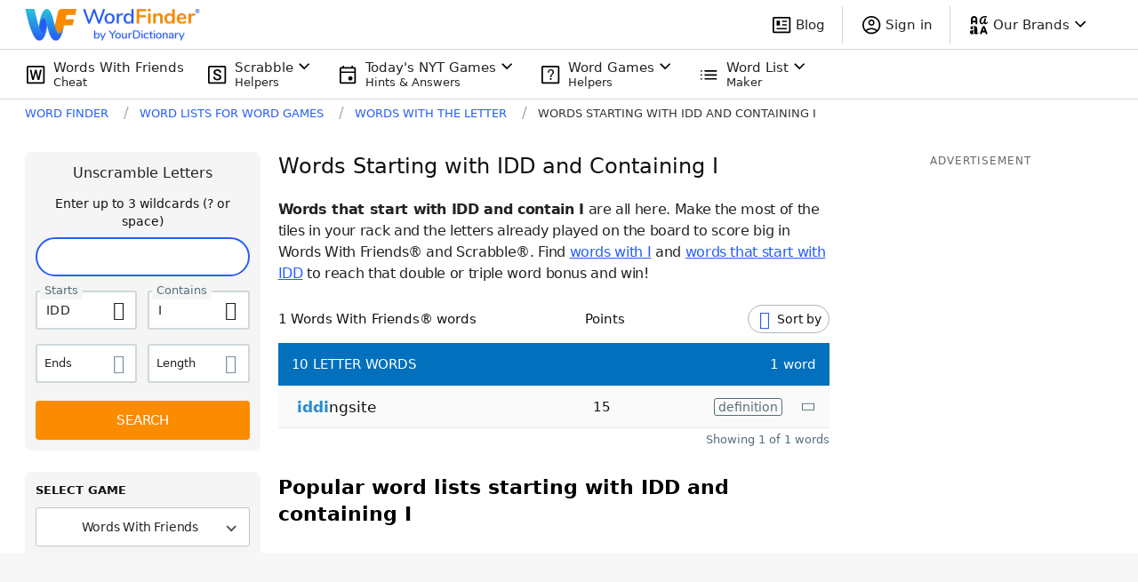

--- FILE ---
content_type: application/javascript; charset=utf-8
request_url: https://fundingchoicesmessages.google.com/f/AGSKWxWsHGKVWj4FH4y6nQYhzCkZL9Yh6HUf1eqJwsUUVNLvi_B_7MW7rAIRX7yIFMiIUz-8RTyEu5DGdclbh1HBjcS_jDNKnJPY5BdeDgrcVStFkSs03GzVVKu4kdnPR7cCUyR4F5zGP7ZosRd1PEd7uQ9TjB1Tkvon7r_pB0i_60dvOc3CyCvzW7H638hI/_/msn-1.js/cpm728./960_60_/Box-ad-/ads-300.
body_size: -1291
content:
window['de677ed6-adba-4f37-9b7c-783d1ac46798'] = true;